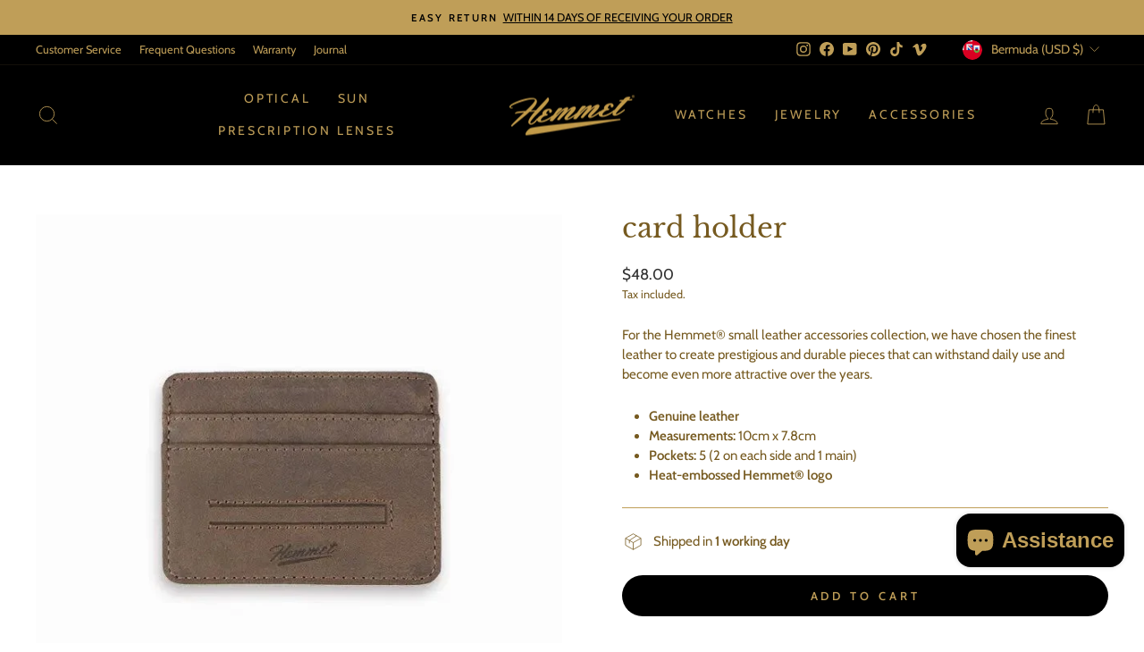

--- FILE ---
content_type: text/javascript; charset=utf-8
request_url: https://hemmetbrand.com/en-worldwide/cart.js
body_size: -369
content:
{"token":"hWN7uSH2F5ZzYAW4HH7mI4As?key=3649151e9cb7881843e5586bc6f6c5c3","note":"","attributes":{},"original_total_price":0,"total_price":0,"total_discount":0,"total_weight":0.0,"item_count":0,"items":[],"requires_shipping":false,"currency":"USD","items_subtotal_price":0,"cart_level_discount_applications":[],"discount_codes":[]}

--- FILE ---
content_type: text/javascript; charset=utf-8
request_url: https://hemmetbrand.com/en-worldwide/cart/update.js
body_size: 471
content:
{"token":"hWN7uSH2F5ZzYAW4HH7mI4As?key=3649151e9cb7881843e5586bc6f6c5c3","note":null,"attributes":{},"original_total_price":0,"total_price":0,"total_discount":0,"total_weight":0.0,"item_count":0,"items":[],"requires_shipping":false,"currency":"USD","items_subtotal_price":0,"cart_level_discount_applications":[],"discount_codes":[],"items_changelog":{"added":[]}}

--- FILE ---
content_type: text/javascript; charset=utf-8
request_url: https://hemmetbrand.com/en-worldwide/cart.js
body_size: -92
content:
{"token":"hWN7uSH2F5ZzYAW4HH7mI4As?key=3649151e9cb7881843e5586bc6f6c5c3","note":"","attributes":{},"original_total_price":0,"total_price":0,"total_discount":0,"total_weight":0.0,"item_count":0,"items":[],"requires_shipping":false,"currency":"USD","items_subtotal_price":0,"cart_level_discount_applications":[],"discount_codes":[]}